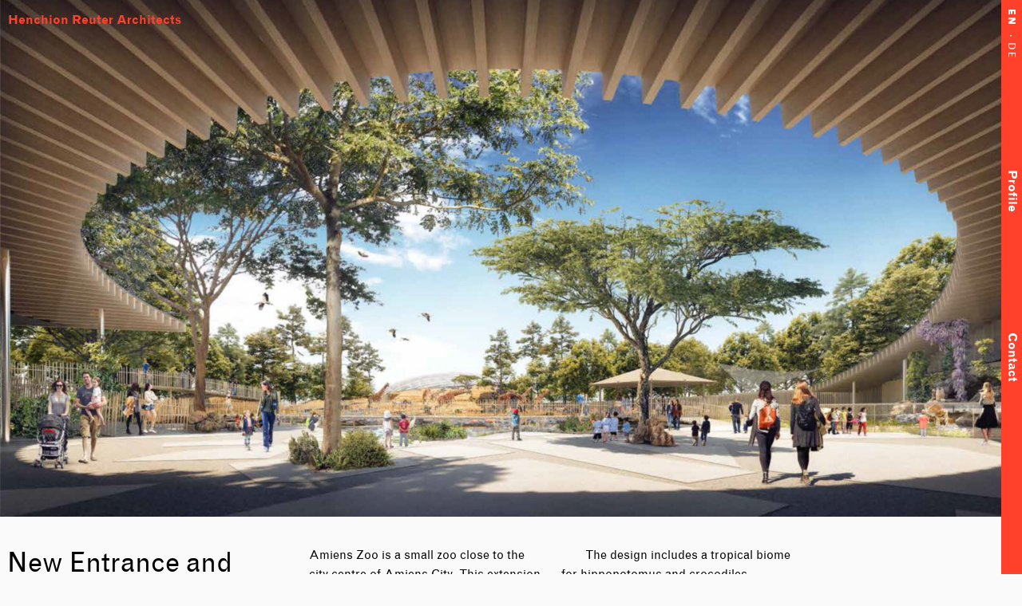

--- FILE ---
content_type: text/html; charset=utf-8
request_url: https://www.henchion-reuter.com/projects/new-entrance-and-biome-zoo-amiens
body_size: 22171
content:
	<!DOCTYPE html><!--[if lt IE 7]><html
class="no-js lt-ie9 lt-ie8 lt-ie7" lang="en"> <![endif]-->
<!--[if IE 7]><html
class="no-js lt-ie9 lt-ie8" lang="en"> <![endif]-->
<!--[if IE 8]><html
class="no-js lt-ie9" lang="en"> <![endif]-->
<!--[if gt IE 8]><!--><html
class="no-js" lang="en"> <!--<![endif]--><head><meta
charset="utf-8" /><meta
name="viewport" content="width=device-width, initial-scale=1, maximum-scale=1, user-scalable=0"/><title>New Entrance and Biome, Zoo Amiens - Henchion Reuter Architects</title><meta
name="twitter:card" content="summary_large_image"><meta
name="twitter:site" content="@HenchionReuter"><meta
name="twitter:creator" content="@HenchionReuter"><meta
name="twitter:title" content="New Entrance and Biome, Zoo Amiens - Henchion Reuter Architects"><meta
name="twitter:description" content="Henchion + Reuter is a contemporary architecture practice with offices in Dublin, Ireland and Berlin, Germany"><meta
name="twitter:image" content="https://s3-eu-west-1.amazonaws.com/hrarch-media-cdn.com/AMS_7-View-from-entrance-promenade.jpg?mtime=20180301110557"><link
rel="image_src" href="https://s3-eu-west-1.amazonaws.com/hrarch-media-cdn.com/AMS_7-View-from-entrance-promenade.jpg?mtime=20180301110557" /><meta
property="og:site_name" content="Henchion Reuter Architects"/><meta
property="og:title" content="New Entrance and Biome, Zoo Amiens - Henchion Reuter Architects" /><meta
property="og:description" content="Henchion + Reuter is a contemporary architecture practice with offices in Dublin, Ireland and Berlin, Germany" /><meta
property="og:type" content="article"><meta
property="og:url" content="https://www.henchion-reuter.com/projects/new-entrance-and-biome-zoo-amiens"/><meta
property="og:image" content="https://s3-eu-west-1.amazonaws.com/hrarch-media-cdn.com/AMS_7-View-from-entrance-promenade.jpg?mtime=20180301110557"/><meta
property="og:image:height" content="2614"/><meta
property="og:image:width" content="4821"/><meta
property="go:title" content="Henchion Reuter Architects" /><meta
property="go:image" content="https://s3-eu-west-1.amazonaws.com/hrarch-media-cdn.com/AMS_7-View-from-entrance-promenade.jpg?mtime=20180301110557" /><meta
property="go:description" content="Henchion + Reuter is a contemporary architecture practice with offices in Dublin, Ireland and Berlin, Germany" /><meta
property="go:url" content="https://www.henchion-reuter.com/projects/new-entrance-and-biome-zoo-amiens" /><meta
name="Description" content="New Entrance and Biome, Zoo Amiens - Henchion Reuter Architects"><link
rel="stylesheet" href="https://www.henchion-reuter.com/assets/css/reset.css"><link
rel="stylesheet" href="https://www.henchion-reuter.com/assets/css/animations.css"><link
rel="stylesheet" href="https://www.henchion-reuter.com/assets/css/vh.css"><link
rel="stylesheet" href="https://www.henchion-reuter.com/assets/css/mobile.css"><link
rel="stylesheet" href="https://www.henchion-reuter.com/assets/css/fonts.css"><link
rel="stylesheet" href="https://www.henchion-reuter.com/assets/css/grid-ten.css" /><link
rel="stylesheet" href="https://www.henchion-reuter.com/assets/css/flickity.css"><link
rel="stylesheet" href="https://www.henchion-reuter.com/assets/css/images.css" /><link
rel="stylesheet" href="https://www.henchion-reuter.com/assets/css/projects.css" /><link
rel="stylesheet" href="https://www.henchion-reuter.com/assets/css/PhotoSwipe/photoswipe.css"><link
rel="stylesheet" href="https://www.henchion-reuter.com/assets/css/PhotoSwipe/default-skin/default-skin.css"><link
rel="stylesheet" href="https://www.henchion-reuter.com/assets/css/shuffle.css" /><link
rel="stylesheet" href="https://www.henchion-reuter.com/assets/css/form.css" /><link
rel="stylesheet" href="https://www.henchion-reuter.com/assets/css/app.css" />
<!--[if lt IE 9]><link
rel="stylesheet" href="https://www.henchion-reuter.com/assets/css/ie.css">
<![endif]--> <script src="https://www.henchion-reuter.com/assets/js/modernizr.foundation.js"></script> 
<!--[if lt IE 9]> <script src="https://www.henchion-reuter.com/assets/js/html5shiv.min.js"></script> <![endif]--></head><body
class="bg-white"><div
id="top"></div>
<header><div
class="row"><div
class="ten columns"><a
href="https://www.henchion-reuter.com/" class="no_ul"><strong>Henchion Reuter Architects</strong></a></div></div></header><div
class="headerspacer"></div><div
class="menu"><div
class="menu-lang rotate"><a
href="https://www.henchion-reuter.com/projects/new-entrance-and-biome-zoo-amiens" class="no_ul active">EN&nbsp;&nbsp;</a>&middot;&nbsp;<a
href="https://www.henchion-reuter.com/de/projekte/new-entrance-and-biome-zoo-amiens" class="no_ul ">DE&nbsp;</a></div><div
class="menu-profile rotate menu-out"><a
href="https://www.henchion-reuter.com/profile" class="no_ul">Profile</a></div><div
class="menu-contact rotate menu-out"><a
href="https://www.henchion-reuter.com/contact" class="no_ul">Contact</a></div><div
class="menu-home rotate menu-out"><a
href="https://www.henchion-reuter.com/" class="no_ul">Home</a></div></div><div
class="menu-bg-m"></div><div
class="menu-bg"></div><div
class="wrapper"><div
class="intro-image" style="background-image: url('https://s3-eu-west-1.amazonaws.com/hrarch-media-cdn.com/_xlarge/AMS_7-View-from-entrance-promenade.jpg?mtime=20180301110557');"><a
href="https://s3-eu-west-1.amazonaws.com/hrarch-media-cdn.com/AMS_7-View-from-entrance-promenade.jpg?mtime=20180301110557" class="image-zoom"></a><a
href="https://s3-eu-west-1.amazonaws.com/hrarch-media-cdn.com/_medium/AMS_7-View-from-entrance-promenade.jpg?mtime=20180301110557" class="image-gallery"></a></div><div
class="row vh-65 m-vh-60"><div
class="three columns"><div
class="row vh-20 m-vh-10"><div
class="nine columns fade-in"><h2 class="text-large">New Entrance and Biome, Zoo Amiens</h2></div></div><div
class="row fade-in-slower m-vh-20"><div
class="tablet-two m-vh-10"></div><div
class="five columns end offset-by-four tablet-two"><ul><li>2017&mdash;2026</li></ul><ul><li>Amiens, France</li></ul><ul
class="ul-semicolon"><li><a
href="https://www.henchion-reuter.com/filter/animal-conservation-centre">Zoological/Botanical Garden Biomes</a></li><li><a
href="https://www.henchion-reuter.com/filter/civic-cultural-buildings">Civic / Cultural Buildings</a></li><li><a
href="https://www.henchion-reuter.com/filter/urban-planning">Urban Planning</a></li><li><a
href="https://www.henchion-reuter.com/filter/tourism-infrastsructure">Tourism Infrastructure</a></li><li><a
href="https://www.henchion-reuter.com/filter/masterplanning">Masterplanning</a></li></ul><ul><li>Client: Zoo Amiens</li></ul></div><div
class="m-vh-5"></div></div></div><div
class="five columns end fade-in-slow tablet-three"><div
class="css-two-columns"><p>Amiens Zoo is a small zoo close to the city centre of Amiens City. This extension will relocate the main zoo entrance and re-define the relationship of the zoological gardens with the city, as well as create a new African Plains experience with giraffes and other&nbsp;herbivores.</p><p>The design includes a tropical biome for hippopotomus and&nbsp;crocodiles.</p><p>All the front of house and back of house entrance functions are grouped under a single roof sculpted to make a series of external&nbsp;spaces.</p><p><br
/></p></div><div
class="vh-15 m-vh-15"></div></div></div><div
class="image"><div
class="row"><div
class="eight columns offset-by-one end"><div
class="img"><img
src="https://s3-eu-west-1.amazonaws.com/hrarch-media-cdn.com/_medium/AMS_1-Entrance-forecourt-view.jpg?mtime=20180301110443" alt="Perspective of New Entrance" /><a
href="https://s3-eu-west-1.amazonaws.com/hrarch-media-cdn.com/AMS_1-Entrance-forecourt-view.jpg?mtime=20180301110443" class="image-zoom"></a><a
href="https://s3-eu-west-1.amazonaws.com/hrarch-media-cdn.com/_medium/AMS_1-Entrance-forecourt-view.jpg?mtime=20180301110443" class="image-gallery"></a></div></div></div><div
class="row text-caption"><div
class="five columns offset-by-one end">Perspective of New Entrance</div></div></div><div
class="image"><div
class="row"><div
class="eight columns offset-by-one end"><div
class="img"><img
src="https://s3-eu-west-1.amazonaws.com/hrarch-media-cdn.com/_medium/AMS_2-Ground-floor-plan.jpg?mtime=20180301110457" alt="Ground Floor Plan of New Entrance" /><a
href="https://s3-eu-west-1.amazonaws.com/hrarch-media-cdn.com/AMS_2-Ground-floor-plan.jpg?mtime=20180301110457" class="image-zoom"></a><a
href="https://s3-eu-west-1.amazonaws.com/hrarch-media-cdn.com/_medium/AMS_2-Ground-floor-plan.jpg?mtime=20180301110457" class="image-gallery"></a></div></div></div><div
class="row text-caption"><div
class="five columns offset-by-one end">Ground Floor Plan of New Entrance</div></div></div><div
class="image"><div
class="row"><div
class="eight columns offset-by-one end"><div
class="img"><img
src="https://s3-eu-west-1.amazonaws.com/hrarch-media-cdn.com/_medium/AMS_3-Parvis-view.jpg?mtime=20180301110512" alt="Perspective of Approach to New Entrance" /><a
href="https://s3-eu-west-1.amazonaws.com/hrarch-media-cdn.com/AMS_3-Parvis-view.jpg?mtime=20180301110512" class="image-zoom"></a><a
href="https://s3-eu-west-1.amazonaws.com/hrarch-media-cdn.com/_medium/AMS_3-Parvis-view.jpg?mtime=20180301110512" class="image-gallery"></a></div></div></div><div
class="row text-caption"><div
class="five columns offset-by-one end">Perspective of Approach to New Entrance</div></div></div><div
class="image"><div
class="row"><div
class="eight columns offset-by-one end"><div
class="img"><img
src="https://s3-eu-west-1.amazonaws.com/hrarch-media-cdn.com/_medium/AMS_8-Elevations.jpg?mtime=20180301110608" alt="Elevations and Sections of of New Entrance Building" /><a
href="https://s3-eu-west-1.amazonaws.com/hrarch-media-cdn.com/AMS_8-Elevations.jpg?mtime=20180301110608" class="image-zoom"></a><a
href="https://s3-eu-west-1.amazonaws.com/hrarch-media-cdn.com/_medium/AMS_8-Elevations.jpg?mtime=20180301110608" class="image-gallery"></a></div></div></div><div
class="row text-caption"><div
class="five columns offset-by-one end">Elevations and Sections of of New Entrance Building</div></div></div><div
class="image"><div
class="row"><ul
class="image-group"><li><div
class="img"><img
src="https://s3-eu-west-1.amazonaws.com/hrarch-media-cdn.com/_medium/AMS_11-Low-level-plan.jpg?mtime=20180301111426" alt="Lower and Upper Level Plans of Biome" /><a
href="https://s3-eu-west-1.amazonaws.com/hrarch-media-cdn.com/AMS_11-Low-level-plan.jpg?mtime=20180301111426" class="image-zoom"></a><a
href="https://s3-eu-west-1.amazonaws.com/hrarch-media-cdn.com/_medium/AMS_11-Low-level-plan.jpg?mtime=20180301111426" class="image-gallery"></a></div></li><li><div
class="img"><img
src="https://s3-eu-west-1.amazonaws.com/hrarch-media-cdn.com/_medium/AMS_12-High-level-plan.jpg?mtime=20180301111445" alt="Lower and Upper Level Plans of Biome" /><a
href="https://s3-eu-west-1.amazonaws.com/hrarch-media-cdn.com/AMS_12-High-level-plan.jpg?mtime=20180301111445" class="image-zoom"></a><a
href="https://s3-eu-west-1.amazonaws.com/hrarch-media-cdn.com/_medium/AMS_12-High-level-plan.jpg?mtime=20180301111445" class="image-gallery"></a></div></li></ul></div><div
class="row text-caption"><div
class="five columns offset-by-one end"><p>Lower and Upper Level Plans of Biome</p></div></div></div><div
class="image"><div
class="row"><div
class="eight columns offset-by-one end"><div
class="img"><img
src="https://s3-eu-west-1.amazonaws.com/hrarch-media-cdn.com/_medium/AMS_10-High-level-interior-view.jpg?mtime=20180301110638" alt="Internal Perspective of Biome" /><a
href="https://s3-eu-west-1.amazonaws.com/hrarch-media-cdn.com/AMS_10-High-level-interior-view.jpg?mtime=20180301110638" class="image-zoom"></a><a
href="https://s3-eu-west-1.amazonaws.com/hrarch-media-cdn.com/_medium/AMS_10-High-level-interior-view.jpg?mtime=20180301110638" class="image-gallery"></a></div></div></div><div
class="row text-caption"><div
class="five columns offset-by-one end">Internal Perspective of Biome</div></div></div><div
class="image"><div
class="row"><div
class="eight columns offset-by-one end"><div
class="img"><img
src="https://s3-eu-west-1.amazonaws.com/hrarch-media-cdn.com/_medium/AMS_9-Low-level-interior-view.jpg?mtime=20180301110624" alt="Internal Perspective of Biome" /><a
href="https://s3-eu-west-1.amazonaws.com/hrarch-media-cdn.com/AMS_9-Low-level-interior-view.jpg?mtime=20180301110624" class="image-zoom"></a><a
href="https://s3-eu-west-1.amazonaws.com/hrarch-media-cdn.com/_medium/AMS_9-Low-level-interior-view.jpg?mtime=20180301110624" class="image-gallery"></a></div></div></div><div
class="row text-caption"><div
class="five columns offset-by-one end">Internal Perspective of Biome</div></div></div><div
class="image"><div
class="row"><div
class="eight columns offset-by-one end"><div
class="img"><img
src="https://s3-eu-west-1.amazonaws.com/hrarch-media-cdn.com/_medium/AMS_13-Greenhouse-Elevation-Section.jpg?mtime=20180301110656" alt="Sections/Elevations of Biome" /><a
href="https://s3-eu-west-1.amazonaws.com/hrarch-media-cdn.com/AMS_13-Greenhouse-Elevation-Section.jpg?mtime=20180301110656" class="image-zoom"></a><a
href="https://s3-eu-west-1.amazonaws.com/hrarch-media-cdn.com/_medium/AMS_13-Greenhouse-Elevation-Section.jpg?mtime=20180301110656" class="image-gallery"></a></div></div></div><div
class="row text-caption"><div
class="five columns offset-by-one end">Sections/Elevations of Biome</div></div></div><div
class="image"><div
class="row"><div
class="eight columns offset-by-one end"><div
class="img"><img
src="https://s3-eu-west-1.amazonaws.com/hrarch-media-cdn.com/_medium/AMS_6-Staff-service-area-view.jpg?mtime=20180301110545" alt="Perspective of Working Courtyard" /><a
href="https://s3-eu-west-1.amazonaws.com/hrarch-media-cdn.com/AMS_6-Staff-service-area-view.jpg?mtime=20180301110545" class="image-zoom"></a><a
href="https://s3-eu-west-1.amazonaws.com/hrarch-media-cdn.com/_medium/AMS_6-Staff-service-area-view.jpg?mtime=20180301110545" class="image-gallery"></a></div></div></div><div
class="row text-caption"><div
class="five columns offset-by-one end">Perspective of Working Courtyard</div></div></div><div
class="image"><div
class="images-flickity"><div
class="drag">Drag</div><div
class="carousel-cell"><div
class="img"><img
src="https://s3-eu-west-1.amazonaws.com/hrarch-media-cdn.com/_medium/AMS-1716_Zoo-Amiens-France_17.09.21_layout-A3-Page-1.jpg?mtime=20180301131216" alt="" /><a
href="https://s3-eu-west-1.amazonaws.com/hrarch-media-cdn.com/AMS-1716_Zoo-Amiens-France_17.09.21_layout-A3-Page-1.jpg?mtime=20180301131216" class="image-zoom"></a><a
href="https://s3-eu-west-1.amazonaws.com/hrarch-media-cdn.com/_medium/AMS-1716_Zoo-Amiens-France_17.09.21_layout-A3-Page-1.jpg?mtime=20180301131216" class="image-gallery"></a></div></div><div
class="carousel-cell"><div
class="img"><img
src="https://s3-eu-west-1.amazonaws.com/hrarch-media-cdn.com/_medium/AMS-1716_Zoo-Amiens-France_17.09.21_layout-A3-boards-page-2.jpg?mtime=20180301131200" alt="" /><a
href="https://s3-eu-west-1.amazonaws.com/hrarch-media-cdn.com/AMS-1716_Zoo-Amiens-France_17.09.21_layout-A3-boards-page-2.jpg?mtime=20180301131200" class="image-zoom"></a><a
href="https://s3-eu-west-1.amazonaws.com/hrarch-media-cdn.com/_medium/AMS-1716_Zoo-Amiens-France_17.09.21_layout-A3-boards-page-2.jpg?mtime=20180301131200" class="image-gallery"></a></div></div><div
class="carousel-cell"><div
class="img"><img
src="https://s3-eu-west-1.amazonaws.com/hrarch-media-cdn.com/_medium/AMS-1716_Zoo-Amiens-France_17.09.21_layout-A3-boards-page-3.jpg?mtime=20180301131209" alt="" /><a
href="https://s3-eu-west-1.amazonaws.com/hrarch-media-cdn.com/AMS-1716_Zoo-Amiens-France_17.09.21_layout-A3-boards-page-3.jpg?mtime=20180301131209" class="image-zoom"></a><a
href="https://s3-eu-west-1.amazonaws.com/hrarch-media-cdn.com/_medium/AMS-1716_Zoo-Amiens-France_17.09.21_layout-A3-boards-page-3.jpg?mtime=20180301131209" class="image-gallery"></a></div></div></div></div><div
class="vh-10"></div><div
class="row"><div
class="ten columns"><h2>Related Projects</h2></div></div><div
class="vh-5"></div><div
class="row vh-30"><div
class="ten columns"><ul
class="block-grid four-up mobile-two-up project-ul fade-in-slowest"><li
class="filter-item grid-item">
<a
href="https://www.henchion-reuter.com/projects/gondwanaland-zoo-leipzig">
<span
class="project-image" style="background-image: url('/imager/s3-eu-west-1_amazonaws_com/hrarch-media-cdn.com/luftbild-pfeifer-2010060068-crop2_67aa5c15f8d5e6fb7ef029a3ecff4ec9.jpg');"></span><h3 class="picture-item__title">Tropical Biome, Zoo Leipzig</h3><h4 class="picture-item__title">Leipzig, Germany</h4>
</a></li><li
class="filter-item grid-item">
<a
href="https://www.henchion-reuter.com/projects/danakil-egapark-erfurt">
<span
class="project-image" style="background-image: url('/imager/s3-eu-west-1_amazonaws_com/hrarch-media-cdn.com/Danakil-036x_67aa5c15f8d5e6fb7ef029a3ecff4ec9.jpg');"></span><h3 class="picture-item__title">Danakil Botanical Gardens, Egapark, Erfurt</h3><h4 class="picture-item__title">Erfurt, Germany</h4>
</a></li><li
class="filter-item grid-item">
<a
href="https://www.henchion-reuter.com/projects/new-entrance-zoo-frankfurt">
<span
class="project-image" style="background-image: url('/imager/s3-eu-west-1_amazonaws_com/hrarch-media-cdn.com/WH1466-1909-17_67aa5c15f8d5e6fb7ef029a3ecff4ec9.jpg');"></span><h3 class="picture-item__title">New Entrance Zoo Frankfurt</h3><h4 class="picture-item__title">Frankfurt am Main, Germany</h4>
</a></li><li
class="filter-item grid-item">
<a
href="https://www.henchion-reuter.com/projects/neubau-elefantenwelt-wilhelma">
<span
class="project-image" style="background-image: url('/imager/s3-eu-west-1_amazonaws_com/hrarch-media-cdn.com/WIL_Innen_FINAL-3_67aa5c15f8d5e6fb7ef029a3ecff4ec9.jpg');"></span><h3 class="picture-item__title">Elephant House at Wilhelma Zoo, Stuttgart</h3><h4 class="picture-item__title">Stuttgart, Germany</h4>
</a></li></ul></div></div><footer><div
class="vh-15"></div><div
class="row"><div
class="one column offset-by-one"><a
href="#top" class="no_ul red">&#9650;</a></div><div
class="eight columns end"><p>
The Barracks, 76 Irishtown Road Dublin 4 · <a
href="mailto:info@henchion-reuter.com">info@henchion-reuter.com</a> · <a
href="tel:+353 1 6674740">+353 1 6674740</a><br
/>
Kaiserdamm 12  14057 Berlin · <a
href="mailto:info@henchion-reuter.de">info@henchion-reuter.de</a> · <a
href="tel:+49 30 2000608-80">+49 30 2000608-80</a><br/><br/></p></div></div><div
class="vh-5"></div>
</footer></div> <script src="https://www.henchion-reuter.com/assets/js/jquery.js"></script>  <script src="https://www.henchion-reuter.com/assets/js/jquery.ajaxchimp.js"></script> <script src="https://www.henchion-reuter.com/assets/js/velocity.min.js"></script> <script src="https://www.henchion-reuter.com/assets/js/velocity.ui.min.js"></script> <script>$('#mc-form').ajaxChimp({
	    url: 'https://henchion-reuter.us15.list-manage.com/subscribe/post?u=f49b8b489b35d9f88308c085c&amp;id=7cf7efb41b',
	    callback: callbackFunction
	});
	
	function callbackFunction (resp) {
	  var form = $("#mc-form");
	    if (resp.result === 'success') {
	        console.log("success");
	        var message = "<p>Thank You &ndash; <br />check your inbox for a confirmation email.</p><br /><p class='profile-show'><strong><a href='' target='_blank'>Click here</a> to download a PDF of the Henchion + Reuter monograph.</strong></p>";
	        form.html(message);
	        form.velocity("transition.slideUpIn");
	    } else {
	        console.log("failed");
	        form.velocity("callout.shake");
	    }
	}</script>  <script>$(function() {
  $('a[href*=#]:not([href=#])').click(function() {
    if (location.pathname.replace(/^\//,'') == this.pathname.replace(/^\//,'') && location.hostname == this.hostname) {
      var target = $(this.hash);
      target = target.length ? target : $('[name=' + this.hash.slice(1) +']');
      if (target.length) {
        $('html,body').animate({
          scrollTop: target.offset().top - 50
        }, 650);
        return false;
      }
    }
  });
});</script>  <script>$(".focusscroll").click(function() {
    $('html, body').animate({
        scrollTop: $(this).offset().top - 250
    }, 800);
});</script>  <script>$("").click(function(){
              $("body").toggleClass("mopen");
     });</script> <script>$('.menu-out a').click(function (e) {
     e.preventDefault();                   // prevent default anchor behavior
     var goTo = this.getAttribute("href"); // store anchor href
 
         $("body").toggleClass("mopen");
 
     setTimeout(function(){
          window.location = goTo;
     },600);       
 });</script>  <script src="https://www.henchion-reuter.com/assets/js/PhotoSwipe/photoswipe.min.js"></script> <script src="https://www.henchion-reuter.com/assets/js/PhotoSwipe/photoswipe-ui-default.js"></script> <script src="https://www.henchion-reuter.com/assets/js/jqPhotoSwipe.min.js"></script> <script type="text/javascript">$(document).ready(function() {
			$("a.image-zoom").jqPhotoSwipe({
			galleryOpen: function (gallery) {
			    gallery.zoomTo(1.0, {x:gallery.viewportSize.x/2,y:gallery.viewportSize.y/2}, 700);
			}
					//with `gallery` object you can access all methods and properties described here http://photoswipe.com/documentation/api.html
			});
			$("a.image-gallery").jqPhotoSwipe({
				forceSingleGallery: true
			});
		});</script>  <script src="https://www.henchion-reuter.com/assets/js/jquery.cycle2.min.js"></script> <script src="https://www.henchion-reuter.com/assets/js/jquery.cycle2.swipe.min.js"></script>  <script src="https://www.henchion-reuter.com/assets/js/flickity.pkgd.js"></script> <script type="text/javascript">$('.images-flickity').flickity({
  // options
  cellAlign: 'left',
prevNextButtons: false,
pageDots: false,
contain: true,
cellSelector: '.carousel-cell'

});</script> <script>(function(i,s,o,g,r,a,m){i['GoogleAnalyticsObject']=r;i[r]=i[r]||function(){
  (i[r].q=i[r].q||[]).push(arguments)},i[r].l=1*new Date();a=s.createElement(o),
  m=s.getElementsByTagName(o)[0];a.async=1;a.src=g;m.parentNode.insertBefore(a,m)
  })(window,document,'script','https://www.google-analytics.com/analytics.js','ga');

  ga('create', 'UA-54622363-25', 'auto');
  ga('send', 'pageview');</script> </body></html>


--- FILE ---
content_type: text/css
request_url: https://www.henchion-reuter.com/assets/css/animations.css
body_size: 9823
content:


   /* -------------------------------------------------- 
      :: Animations
      ----------------------------------------------- */
.fade-in-up {
     -webkit-animation-delay: 0;
    -webkit-animation-duration: 0.5s;
    -webkit-animation-name: fade-in-up;
    animation-delay: 0;
    animation-duration: 0.5s;
    animation-name: fade-in-up; 
}
.fade-in-up-slow {
     -webkit-animation-delay: 0;
    -webkit-animation-duration: 1s;
    -webkit-animation-name: fade-in-up-slow;
    animation-delay: 0;
    animation-duration: 1s;
    animation-name: fade-in-up-slow; 
}
@-webkit-keyframes fade-in-up-slow {
    0% {
        -ms-transform: translateY(140px);
        -webkit-transform: translateY(140px);
        opacity: 0;
        transform: translateY(140px)
    }
    50% {
        -ms-transform: translateY(140px);
        -webkit-transform: translateY(140px);
        opacity: 0;
        transform: translateY(140px)
    }
    100% {
        -ms-transform: translateY(0);
        -webkit-transform: translateY(0);
        opacity: 1;
        transform: translateY(0)
    }
}
@keyframes fade-in-up {
    0% {
        -ms-transform: translateY(140px);
        -webkit-transform: translateY(140px);
        opacity: 0;
        transform: translateY(140px)
    }
    50% {
        -ms-transform: translateY(140px);
        -webkit-transform: translateY(140px);
        opacity: 0;
        transform: translateY(140px)
    }
    100% {
        -ms-transform: translateY(0);
        -webkit-transform: translateY(0);
        opacity: 1;
        transform: translateY(0)
    }
}


.delayed-fade-in {
     -webkit-animation-delay: 0;
    -webkit-animation-duration: 0.5s;
    -webkit-animation-name: delayed-fade-in;
    animation-delay: 0;
    animation-duration: 0.5s;
    animation-name: delayed-fade-in; 
}
.fade-out {
     -webkit-animation-delay: 0;
    -webkit-animation-duration: 0.5s;
    -webkit-animation-name: fade-out;
    animation-delay: 0;
    animation-duration: 0.5s;
    animation-name: fade-out; 
}
.fade-in {
     -webkit-animation-delay: 0;
    -webkit-animation-duration: 1s;
    -webkit-animation-name: fade-in;
    animation-delay: 0;
    animation-duration: 1s;
    animation-name: fade-in; 
}
.fade-in-slow {
     -webkit-animation-delay: 0;
    -webkit-animation-duration: 2s;
    -webkit-animation-name: fade-in;
    animation-delay: 0;
    animation-duration: 2s;
    animation-name: fade-in; 
}
.fade-in-slower {
     -webkit-animation-delay: 0;
    -webkit-animation-duration: 2.5s;
    -webkit-animation-name: fade-in;
    animation-delay: 0;
    animation-duration: 2.5s;
    animation-name: fade-in; 
}
.fade-in-slowest {
     -webkit-animation-delay: 0;
    -webkit-animation-duration: 3.5s;
    -webkit-animation-name: fade-in;
    animation-delay: 0;
    animation-duration: 3.5s;
    animation-name: fade-in; 
}
.fade-out-down {
     -webkit-animation-delay: 0;
    -webkit-animation-duration: 0.5s;
    -webkit-animation-name: fade-out-down;
    animation-delay: 0;
    animation-duration: 1s;
    animation-name: fade-out-down; 
}
.fade-out-down-hide {

display: none!important;
}


.fade-out-down-full {
     -webkit-animation-delay: 0;
    -webkit-animation-duration: 1s;
    -webkit-animation-name: fade-out-down-full;
    animation-delay: 0;
    animation-duration: 1s;
    animation-name: fade-out-down-full; 
}
.fade-in-down-full {
     -webkit-animation-delay: 0;
    -webkit-animation-duration: 1s;
    -webkit-animation-name: fade-in-down-full;
    animation-delay: 0;
    animation-duration: 1s;
    animation-name: fade-in-down-full; 
}

@media (max-width: 768px) {
.fade-in-down-full {
    -webkit-animation-delay: 0;
    -webkit-animation-duration: 0.6s;
    -webkit-animation-name: fade-in-up;
    animation-delay: 0;
    animation-duration: 0.6s;
    animation-name: fade-in-up; 
	}
}
.fade-out-down-full-slow {
     -webkit-animation-delay: 0;
    -webkit-animation-duration: 4s;
    -webkit-animation-name: fade-out-down-full;
    animation-delay: 0;
    animation-duration: 4s;
    animation-name: fade-out-down-full; 
}
.fade-in-up {
     -webkit-animation-delay: 0;
    -webkit-animation-duration: 0.5s;
    -webkit-animation-name: fade-in-up;
    animation-delay: 0;
    animation-duration: 0.5s;
    animation-name: fade-in-up; 
}
.fade-out-up {
     -webkit-animation-delay: 0;
    -webkit-animation-duration: 0.5s;
    -webkit-animation-name: fade-out-up;
    animation-delay: 0;
    opacity: 0;
    animation-duration: 0.5s;
    animation-name: fade-out-up; 
}

@-webkit-keyframes fade-out-down-hide {
     0% {
        -ms-transform: translateY(0);
        -webkit-transform: translateY(0);
        opacity: 1;
        transform: translateY(0)
    }
    95% {
    -ms-transform: translateY(48px);
    -webkit-transform: translateY(48px);
    opacity: 0;
    transform: translateY(50px);
	}

    100% {
        -ms-transform: translateY(50px);
        -webkit-transform: translateY(50px);
        opacity: 0;
        transform: translateY(50px);
        display: none
        
    }
}
@keyframes fade-out-down-hide {
     0% {
        -ms-transform: translateY(0);
        -webkit-transform: translateY(0);
        opacity: 1;
        transform: translateY(0)
    }
    95% {
    -ms-transform: translateY(48px);
    -webkit-transform: translateY(48px);
    opacity: 0;
    transform: translateY(50px);
	}

    100% {
        -ms-transform: translateY(50px);
        -webkit-transform: translateY(50px);
        opacity: 0;
        transform: translateY(50px);
        display: none
        
    }
}


@-webkit-keyframes fade-in {
    0% {
        opacity: 0
    }
    100% {
        opacity: 1
    }
}
@keyframes fade-in {
    0% {
        opacity: 0
    }
    100% {
        opacity: 1
    }
}
@-webkit-keyframes faded {
    0% {
        opacity: 1
    }
    100% {
        opacity: 0.6
    }
}
@keyframes faded {
    0% {
        opacity: 1
    }
    100% {
        opacity: 0.6
    }
}
@-webkit-keyframes notfaded {
    0% {
        opacity: 0.6
    }
    100% {
        opacity: 1
    }
}
@keyframes notfaded {
    0% {
        opacity: 0.6
    }
    100% {
        opacity: 1
    }
}
@-webkit-keyframes delayed-fade-in {
    0% {
        opacity: 0
    }
    50% {
        opacity: 0
    }
    100% {
        opacity: 1
    }
}
@keyframes delayed-fade-in {
    0% {
        opacity: 0
    }
    50% {
        opacity: 0
    }
    100% {
        opacity: 1
    }
}
@-webkit-keyframes fade-out {
    0% {
        opacity: 1
    }
    100% {
        opacity: 0
    }
}
@keyframes fade-out {
    0% {
        opacity: 1
    }
    100% {
        opacity: 0
    }
}
@-webkit-keyframes fade-out-down {
    0% {
        -webkit-transform: translateY(0);
        opacity: 1;
        transform: translateY(0)
    }
    100% {
        -webkit-transform: translateY(50px);
        opacity: 0;
        transform: translateY(50px)
    }
}
@keyframes fade-out-down {
    0% {
        -ms-transform: translateY(0);
        -webkit-transform: translateY(0);
        opacity: 1;
        transform: translateY(0)
    }
    100% {
        -ms-transform: translateY(50px);
        -webkit-transform: translateY(50px);
        opacity: 0;
        transform: translateY(50px)
    }
}
@-webkit-keyframes fade-out-down-full {
    0% {
        -webkit-transform: translateY(0);
        opacity: 1;
        transform: translateY(0)
    }
    100% {
        -ms-transform: translateY(100%);
        -webkit-transform: translateY(100%);
        opacity: 0;
        transform: translateY(100%);    
    }
}
@keyframes fade-out-down-full {
    0% {
        -ms-transform: translateY(0);
        -webkit-transform: translateY(0);
        opacity: 1;
        transform: translateY(0)
    }
    100% {
        -ms-transform: translateY(100%);
        -webkit-transform: translateY(100%);
        opacity: 0;
        transform: translateY(100%);
    }
}

@-webkit-keyframes fade-in-down-full {
    0% {
        -ms-transform: translateY(-100%);
        -webkit-transform: translateY(-100%);
        opacity: 0;
        transform: translateY(-100%); 
    }
    100% {
        -webkit-transform: translateY(0);
        opacity: 1;
        transform: translateY(0)   
    }
}
@keyframes fade-in-down-full {
    0% {
        -ms-transform: translateY(-100%);
        -webkit-transform: translateY(-100%);
        opacity: 0;
        transform: translateY(-100%); 
    }
    100% {
        -webkit-transform: translateY(0);
        opacity: 1;
        transform: translateY(0)   
    }
}
@-webkit-keyframes fade-in-up {
    0% {
        -ms-transform: translateY(20px);
        -webkit-transform: translateY(20px);
        opacity: 0;
        transform: translateY(20px)
    }
    100% {
        -ms-transform: translateY(0);
        -webkit-transform: translateY(0);
        opacity: 1;
        transform: translateY(0)
    }
}
@keyframes fade-in-up {
    0% {
        -ms-transform: translateY(20px);
        -webkit-transform: translateY(20px);
        opacity: 0;
        transform: translateY(20px)
    }
    100% {
        -ms-transform: translateY(0);
        -webkit-transform: translateY(0);
        opacity: 1;
        transform: translateY(0)
    }
}

@-webkit-keyframes fade-out-up {
    0% {
        -ms-transform: translateY(0px);
        -webkit-transform: translateY(0px);
        opacity: 1;
        transform: translateY(0px)
    }
    100% {
        -ms-transform: translateY(-20px);
        -webkit-transform: translateY(-20px);
        opacity: 0;
        transform: translateY(-20px);
    }
}
@keyframes fade-out-up {
    0% {
        -ms-transform: translateY(0px);
        -webkit-transform: translateY(0px);
        opacity: 1;
        transform: translateY(0px)
    }
    100% {
        -ms-transform: translateY(-20px);
        -webkit-transform: translateY(-20px);
        opacity: 0;
        transform: translateY(-20px);
    }
}


--- FILE ---
content_type: text/css
request_url: https://www.henchion-reuter.com/assets/css/vh.css
body_size: 4656
content:
/*W*/

.width-33{
	width: 33.333%;
	float: left;
	-webkit-box-sizing: border-box; /* Safari/Chrome, other WebKit */
	-moz-box-sizing: border-box;    /* Firefox, other Gecko */
	box-sizing: border-box;         /* Opera/IE 8+ */
}
.width-66{
	width: 66.666%;
	float: left;
	-webkit-box-sizing: border-box; /* Safari/Chrome, other WebKit */
	-moz-box-sizing: border-box;    /* Firefox, other Gecko */
	box-sizing: border-box;         /* Opera/IE 8+ */
}
.width-50{
	width: 50%;
	float: left;
	-webkit-box-sizing: border-box; /* Safari/Chrome, other WebKit */
	-moz-box-sizing: border-box;    /* Firefox, other Gecko */
	box-sizing: border-box;         /* Opera/IE 8+ */
	
}
.width-25{
	width: 25%;
	float: left;
	-webkit-box-sizing: border-box; /* Safari/Chrome, other WebKit */
	-moz-box-sizing: border-box;    /* Firefox, other Gecko */
	box-sizing: border-box;         /* Opera/IE 8+ */
	
}

.width-20{
	width: 20%;
	float: left;
	-webkit-box-sizing: border-box; /* Safari/Chrome, other WebKit */
	-moz-box-sizing: border-box;    /* Firefox, other Gecko */
	box-sizing: border-box;         /* Opera/IE 8+ */
	
}


/*VH*/
.vh-5{
	min-height: 100px;
	min-height: 5vh;
}
.vh-10{
	min-height: 100px;
	min-height: 10vh;
}
.vh-15{
	min-height: 100px;
	min-height: 15vh;
}
.vh-20{
	min-height: 200px;
	min-height: 20vh;
}

.vh-25{
	min-height: 200px;
	min-height: 25vh;
}
.vh-30{
	min-height: 200px;
	min-height: 30vh;
}

.vh-35{
	min-height: 200px;
	min-height: 35vh;
}
.vh-40{
	min-height: 200px;
	min-height: 40vh;
}

.vh-45{
	min-height: 300px;
	min-height: 45vh;
}
.vh-50{
	min-height: 400px;
	min-height: 50vh;
}
.vh-55{
	min-height: 420px;
	min-height: 55vh;
}
.vh-60{
	min-height: 480px;
	min-height: 60vh;
}
.vh-65{
	min-height: 480px;
	min-height: 65vh;
}
.vh-70{
	min-height: 560px;
	min-height: 70vh;
}
.vh-75{
	min-height: 560px;
	min-height: 75vh;
}
.vh-80{
	min-height: 640px;
	min-height: 80vh;
}
.vh-85{
	min-height: 640px;
	min-height: 80vh;
}
.vh-90{
	min-height: 720px;
	min-height: 90vh;
}
.vh-95{
	min-height: 720px;
	min-height: 95vh;
}
.vh-100{
	min-height: 800px;
	min-height: 100vh;
}
/**/



.vh-110{
	min-height: 800px;
	min-height: 110vh;
}

.vh-120{
	min-height: 800px;
	min-height: 120vh;
}
.vh-130{
	min-height: 800px;
	min-height: 130vh;
}
.vh-140{
	min-height: 800px;
	min-height: 140vh;
}
.vh-150{
	min-height: 800px;
	min-height: 150vh;
}
.vh-160{
	min-height: 800px;
	min-height: 160vh;
}
.vh-170{
	min-height: 800px;
	min-height: 170vh;
}
.vh-180{
	min-height: 800px;
	min-height: 180vh;
}
.vh-190{
	min-height: 800px;
	min-height: 190vh;
}
.vh-200{
	min-height: 800px;
	min-height: 200vh;
}





.bg-overflow {
  background-size: 100% auto!important;
  background-position: top center!important;
  background-attachment: inherit!important;
  background-repeat: no-repeat;
}




@media all and (max-width: 1025px) {

/**/
.width-33,.width-66,.width-50{
	width: 100%;
	float: left;
	-webkit-box-sizing: border-box; /* Safari/Chrome, other WebKit */
	-moz-box-sizing: border-box;    /* Firefox, other Gecko */
	box-sizing: border-box;         /* Opera/IE 8+ */
	
}



/*VH*/
.vh-15,.vh-25,.vh-30,.vh-35,.vh-40,.vh-45,.vh-50,.vh-55,.vh-60,.vh-70,.vh-80,.vh-90,.vh-65,.vh-75,.vh-85,.vh-95,.vh-100,
.container.vh-45,
.container.vh-45,
.container.vh-90,
.container.vh-100
{
	min-height: 80px;
	background-position: top center;
	background-repeat: no-repeat;
	background-size: cover;
	
}
.m-vh-5{
	min-height: 100px;
	min-height: 5vh;
}
.m-vh-10{
	min-height: 100px;
	min-height: 10vh;
}
.m-vh-15{
	min-height: 100px;
	min-height: 15vh;
}
.m-vh-20{
	min-height: 200px;
	min-height: 20vh;
}

.m-vh-25{
	min-height: 200px;
	min-height: 25vh;
}
.m-vh-30{
	min-height: 200px;
	min-height: 30vh;
}

.m-vh-35{
	min-height: 200px;
	min-height: 35vh;
}
.m-vh-40{
	min-height: 200px;
	min-height: 40vh;
}

.m-vh-45{
	min-height: 300px;
	min-height: 45vh;
}
.m-vh-50{
	min-height: 400px;
	min-height: 50vh;
}
.m-vh-55{
	min-height: 420px;
	min-height: 55vh;
}
.m-vh-60{
	min-height: 480px;
	min-height: 60vh;
}
.m-vh-65{
	min-height: 480px;
	min-height: 65vh;
}
.m-vh-70{
	min-height: 560px;
	min-height: 70vh;
}
.m-vh-75{
	min-height: 560px;
	min-height: 75vh;
}
.m-vh-80{
	min-height: 640px;
	min-height: 80vh;
}
.m-vh-85{
	min-height: 640px;
	min-height: 80vh;
}
.m-vh-90{
	min-height: 720px;
	min-height: 90vh;
}
.m-vh-95{
	min-height: 720px;
	min-height: 95vh;
}
.m-vh-100{
	min-height: 800px;
	min-height: 100vh;
}


}

--- FILE ---
content_type: text/css
request_url: https://www.henchion-reuter.com/assets/css/mobile.css
body_size: 1141
content:

	.show-on-phones { display: none !important; }	
	.show-on-desktops { display: block !important; }
	
	.hide-on-phones { display: block !important; }	
	.hide-on-desktops { display: none !important; }
	
	
	@media only screen and (max-width: 1280px) and (min-width: 768px) {
		.touch .hide-on-phones { display: block !important; }
		.touch .hide-on-desktops { display: block !important; }
		
		.touch .show-on-phones { display: none !important; }
		.touch .show-on-desktops { display: none !important; }
	}
	
		
	@media only screen and (max-width: 768px) {
		.hide-on-phones { display: none !important; }
		.hide-on-desktops { display: block !important; }
		
		.show-on-phones { display: block !important; }
		.show-on-desktops { display: none !important; }
	}
	
	
	
	table.show-on-desktops { display: table !important; }
	table.hide-on-phones { display: table !important; }	
	
	@media only screen and (max-width: 1280px) and (min-width: 768px) {
		.touch table.hide-on-phones { display: table !important; }
		.touch table.hide-on-desktops { display: table !important; }
	}
	
	@media only screen and (max-width: 768px) {
		table.hide-on-desktops { display: table !important; }
		table.show-on-phones { display: table !important; }
}


--- FILE ---
content_type: text/css
request_url: https://www.henchion-reuter.com/assets/css/fonts.css
body_size: 3616
content:
body{
font-family: 'hr-grot', 'Helvetica Neue', Arial, sans-serif;
-webkit-text-size-adjust: 100%;
-ms-text-size-adjust: 100%;
-moz-osx-font-smoothing: grayscale;
/*text-rendering: optimizeLegibility;*/
-webkit-font-smoothing: antialiased;
line-height: 1.6;
font-size: 15px;
}

p {width: 95%
}
p+p {
    text-indent: 2em;
    }
    
   h4{
   	font-weight: 200;
   }

i, em{font-style: italic}
b, strong{	font-weight: 600;}


  
@font-face {font-family: 'hr-grot';
  src: url('../fonts/336578_2_0.eot');
  src: url('../fonts/336578_2_0.eot?#iefix') format('embedded-opentype'),url('../fonts/336578_2_0.woff2') format('woff2'),url('../fonts/336578_2_0.woff') format('woff'),url('../fonts/336578_2_0.ttf') format('truetype');
font-weight: 200;
font-style: normal;

  }

@font-face {font-family: 'hr-grot';
  src: url('../fonts/336578_3_0.eot');
  src: url('../fonts/336578_3_0.eot?#iefix') format('embedded-opentype'),url('../fonts/336578_3_0.woff2') format('woff2'),url('../fonts/336578_3_0.woff') format('woff'),url('../fonts/336578_3_0.ttf') format('truetype');
font-weight: 400;
font-style: normal;

  }
 
@font-face {font-family: 'hr-grot';
  src: url('../fonts/336578_1_0.eot');
  src: url('../fonts/336578_1_0.eot?#iefix') format('embedded-opentype'),url('../fonts/336578_1_0.woff2') format('woff2'),url('../fonts/336578_1_0.woff') format('woff'),url('../fonts/336578_1_0.ttf') format('truetype');
font-weight: 400;
font-style: italic;
  }
  
@font-face {font-family: 'hr-grot';
  src: url('../fonts/336578_0_0.eot');
  src: url('../fonts/336578_0_0.eot?#iefix') format('embedded-opentype'),url('../fonts/336578_0_0.woff2') format('woff2'),url('../fonts/336578_0_0.woff') format('woff'),url('../fonts/336578_0_0.ttf') format('truetype');
font-weight: 600;
font-style: normal;

  }

/* ----------- Retina Screens ----------- */
@media	only screen and (-webkit-min-device-pixel-ratio: 1.3),
	only screen and (-o-min-device-pixel-ratio: 13/10),
	only screen and (min-resolution: 120dpi)
	{

}

.text-caption{
	padding-top: 1em;
}
.text-caption,
.text-caption p{
	font-weight: 200;
}  

form input[type="text"], form input[type="email"], form textarea,
.text-reg, .text-reg ul, ul.text-reg li, .text-reg a, .text-reg p, .text-reg span, .text-reg button {
line-height: 1.6;
font-size: 15px;
font-family: 'hr-grot', 'Helvetica Neue', Arial, sans-serif;
}

.text-large, .text-large ul, ul.text-large li, .text-large a, .text-large p, .text-large span {
    font-size: 34px !important;
            line-height: 42px;
    display: block;
    margin-left: -.5%;
    
    
}
.text-xlarge, .text-xlarge ul, ul.text-xlarge li, .text-xlarge a, .text-xlarge p, .text-xlarge span {
    font-size: 134px !important;
    font-weight: 200;
        line-height: 1;
        display: block;
	    margin-left: -.8%;
}


/*
@media (max-width: 1024px) {
.text-large, .text-large ul, ul.text-large li, .text-large a, .text-large p, .text-large span {
    font-size:18px!important;
    line-height: 1.6;
    
  } 
p{
	width: 90%;
}
}
*/
@media (max-width: 1025px) {

body{
font-size: 12.5px;
line-height: 1.6;
}
form input[type="text"], form input[type="email"], form textarea,
.text-reg, .text-reg ul, ul.text-reg li, .text-reg a, .text-reg p, .text-reg span, .text-reg button {
font-size: 12.5px;
line-height: 1.6;

}
.text-large, .text-large ul, ul.text-large li, .text-large a, .text-large p, .text-large span {
    font-size:28px!important;
    line-height: 34px;
    
  } 
.text-xlarge, .text-xlarge ul, ul.text-xlarge li, .text-xlarge a, .text-xlarge p, .text-xlarge span {
    font-size: 55px !important;
    font-weight: 200;
        line-height: 1;
    
}

p, ul{
	width: 90%;
}
h1, h2{
	width: 70%;
}

}





--- FILE ---
content_type: text/css
request_url: https://www.henchion-reuter.com/assets/css/grid-ten.css
body_size: 14322
content:
html {
  -webkit-box-sizing: border-box;
  -moz-box-sizing: border-box;
  box-sizing: border-box;
}
*, *:before, *:after {
  -webkit-box-sizing: inherit;
  -moz-box-sizing: inherit;
  box-sizing: inherit;
  }
  
 body, html{
 	width: 100vw;
 	max-width: 100vw;
 	overflow-x: hidden;
 }
  
/* The Grid ---------------------- */
.row { width: 1400px; max-width: 98%; /*min-width: 768px;*/ margin: 0 0 0 .8vw;height: auto;}
.row .row { width: auto; max-width: none; min-width: 0; margin: 0 0%; }
.row.collapse .column, .row.collapse .columns { padding: 0; }
.row .row { width: auto; max-width: none; min-width: 0; margin: 0 0%; }
.row .row.collapse { margin: 0; }

.column, .columns { float: left; min-height: 1px;
	padding: 0 0 0 1%;
	padding: 0 .8vw 0 0;
	position: relative;
		
 }
.column.centered, .columns.centered { float: none; margin: 0 auto; }

[class*="column"] + [class*="column"]:last-child { float: right; }

[class*="column"] + [class*="column"].end { float: left; }



.eighth, .row .eighth { width: 12.5%; }

.quarter, .row .quarter { width: 25%; }

.half, .row .half { width: 50%; }



.one, .row .one { width: 10%; }

.two, .row .two { width: 20%; }

.three, .row .three { width: 30%; }

.four, .row .four { width: 40%; }

.five, .row .five { width: 50%; }

.six, .row .six { width: 60%; }

.seven, .row .seven { width: 70%; }

.eight, .row .eight { width: 80%; }

.nine, .row .nine { width: 90%; }

.ten, .row .ten { width: 100%; }


.row .offset-by-one { margin-left: 10%; }

.row .offset-by-two { margin-left: 20%; }

.row .offset-by-three { margin-left: 30%; }

.row .offset-by-four { margin-left: 40%; }

.row .offset-by-five { margin-left: 50%; }

.row .offset-by-six { margin-left: 60%; }

.row .offset-by-seven { margin-left: 70%; }

.row .offset-by-eight { margin-left: 80%; }

.row .offset-by-nine { margin-left: 90%; }

.row .offset-by-ten { margin-left: 100%; }


.push-two { left: 20%; }

.pull-two { right: 20%; }

.push-three { left: 30%; }

.pull-three { right: 30%; }

.push-four { left: 40%; }

.pull-four { right: 40%; }

.push-five { left: 50%; }

.pull-five { right: 50%; }

.push-six { left: 60%; }

.pull-six { right: 60%; }

.push-seven { left: 70%; }

.pull-seven { right: 70%; }

.push-eight { left: 80%; }

.pull-eight { right: 80%; }

.push-nine { left: 90%; }

.pull-nine { right: 90%; }

.push-ten { left: 100%; }

.pull-ten { right: 100%; }

img { height: auto; }

img, object, embed { max-width: 100%; }

img { -ms-interpolation-mode: bicubic; }

#map_canvas img, .map_canvas img { max-width: none!important; }

/* Nicolas Gallagher's micro clearfix */
.row { *zoom: 1; }
.row:before, .row:after { content: " "; display: table; }
.row:after { clear: both; }


/*	--------------------------------------------------
CSS Columns
-----------------------------------------------*/
.css-two-columns{-moz-column-count:2; -webkit-column-count:2; column-count:2;}
.css-three-columns{-moz-column-count:3; -webkit-column-count:3; column-count:3;}
.css-four-columns{-moz-column-count:4; -webkit-column-count:4; column-count:4;}
.css-five-columns{-moz-column-count:5; -webkit-column-count:5; column-count:5;}
.css-six-columns{-moz-column-count:6; -webkit-column-count:6; column-count:6;}



.css-two-columns p,
.css-three-columns p,
.css-four-columns p,
.css-five-columns p{
	-webkit-column-break-inside:avoid;
	page-break-inside:avoid;
	break-inside:avoid;
	width: 97%;
}

@media only screen and (max-width: 1024px) {		
.css-two-columns,
.css-three-columns,
.css-four-columns,
.css-five-columns,
.css-six-columns{-moz-column-count:1; -webkit-column-count:1; column-count:1;}

.css-two-columns p,
.css-three-columns p,
.css-four-columns p,
.css-five-columns p{
	width: 90%;
}

}



/* Block Grids ---------------------- */
/* These are 2-up, 3-up, 4-up and 5-up ULs, suited
for repeating blocks of content. Add 'mobile' to
them to switch them just like the layout grid
(one item per line) on phones

For IE7/8 compatibility block-grid items need to be
the same height. You can optionally uncomment the
lines below to support arbitrary height, but know
that IE7/8 do not support :nth-child.
-------------------------------------------------- */
.block-grid { display: block; overflow: hidden; padding: 0; }
.block-grid > li { display: block; height: auto; float: left; }
.block-grid.one-up { margin: 0; }
.block-grid.one-up > li { width: 100%; padding: 0 0 15px; }
.block-grid.two-up { margin: 0 -15px; }
.block-grid.two-up > li { width: 50%; padding: 0 15px 15px; }
.block-grid.two-up > li:nth-child(2n+1) { clear: both; }
.block-grid.three-up { margin: 0 -12px; }
.block-grid.three-up > li { width: 33.33333%; padding: 0 12px 12px; }
.block-grid.three-up > li:nth-child(3n+1) { clear: both; }
.block-grid.four-up > li { width: 25%;
	padding-top: 0;
	padding-right: 3%;
	padding-left: 0;
}
.block-grid.four-up > li:nth-child(4n+1) { clear: both; }
.block-grid.five-up { margin: 0 -8px; }
.block-grid.five-up > li { width: 20%; padding: 0 8px 8px; }
.block-grid.five-up > li:nth-child(5n+1) { clear: both; }
.block-grid.six-up { margin: 0 -8px; }
.block-grid.six-up > li { width: 16.66667%; padding: 0 8px 8px; }
.block-grid.six-up > li:nth-child(6n+1) { clear: both; }
.block-grid.seven-up { margin: 0 -8px; }
.block-grid.seven-up > li { width: 14.28571%; padding: 0 8px 8px; }
.block-grid.seven-up > li:nth-child(7n+1) { clear: both; }
.block-grid.eight-up { margin: 0 -8px; }
.block-grid.eight-up > li { width: 12.5%; padding: 0 8px 8px; }
.block-grid.eight-up > li:nth-child(8n+1) { clear: both; }
.block-grid.nine-up { margin: 0 -8px; }
.block-grid.nine-up > li { width: 11.11111%; padding: 0 8px 8px; }
.block-grid.nine-up > li:nth-child(9n+1) { clear: both; }
.block-grid.ten-up { margin: 0 -8px; }
.block-grid.ten-up > li { width: 10%; padding: 0 8px 8px; }
.block-grid.ten-up > li:nth-child(10n+1) { clear: both; }
.block-grid.eleven-up { margin: 0 -8px; }
.block-grid.eleven-up > li { width: 9.09091%; padding: 0 8px 8px; }
.block-grid.eleven-up > li:nth-child(11n+1) { clear: both; }
.block-grid.twelve-up { margin: 0 -8px; }
.block-grid.twelve-up > li { width: 8.33333%; padding: 0 8px 8px; }
.block-grid.twelve-up > li:nth-child(12n+1) { clear: both; }

/* Small Devices ------------ */
@media only screen and (max-width: 768px) { /* Global Misc --- */
  /*                 */
  .left, .right { float: none; }
  body { -webkit-text-size-adjust: none; -ms-text-size-adjust: none; width: 100%; min-width: 0; margin-left: 0; margin-right: 0; padding-left: 0; padding-right: 0; }
  /* The Grid --- */
  /*              */
  .row { width: calc(97.5% - 25px); min-width: 0; margin-left: 3%; margin-right: 0; }
  .row .row { margin: 0; width: 100%; }

  .column, .columns { 
  width: auto !important; float: none;
  	padding: 0 .5% 0 0;
  	position: relative;
  	box-sizing: border-box;
  }
  .column:last-child, .columns:last-child { float: none; }
  [class*="column"] + [class*="column"]:last-child { float: none; }
  .column:before, .columns:before, .column:after, .columns:after { content: ""; display: table; }
  .column:after, .columns:after { clear: both; }
  .offset-by-one, .offset-by-two, .offset-by-three, .offset-by-four, .offset-by-five, .offset-by-six, .offset-by-seven, .offset-by-eight, .offset-by-nine, .offset-by-ten { margin-left: 0 !important; }
  .push-two, .push-three, .push-four, .push-five, .push-six, .push-seven, .push-eight, .push-nine, .push-ten { left: auto; }
  .pull-two, .pull-three, .pull-four, .pull-five, .pull-six, .pull-seven, .pull-eight, .pull-nine, .pull-ten { right: auto; }
  /* Mobile 4-column Grid */
  .row .mobile-one { width: 25% !important; float: left; padding: 0 15px; }
  .row .mobile-one:last-child { float: right; }
  .row .mobile-one.end { float: left; }
  .row.collapse .mobile-one { padding: 0; }
  .row .mobile-two { width: 50% !important; float: left; padding: 0 15px; }
  .row .mobile-two:last-child { float: right; }
  .row .mobile-two.end { float: left; }
  .row.collapse .mobile-two { padding: 0; }
  .row .mobile-three { width: 75% !important; float: left; padding: 0 15px; }
  .row .mobile-three:last-child { float: right; }
  .row .mobile-three.end { float: left; }
  .row.collapse .mobile-three { padding: 0; }
  .row .mobile-four { width: 100% !important; float: left; padding: 0 15px; }
  .row .mobile-four:last-child { float: right; }
  .row .mobile-four.end { float: left; }
  .row.collapse .mobile-four { padding: 0; }
  .push-one-mobile { left: 25%; }
  .pull-one-mobile { right: 25%; }
  .push-two-mobile { left: 50%; }
  .pull-two-mobile { right: 50%; }
  .push-three-mobile { left: 75%; }
  .pull-three-mobile { right: 75%; }
  /* Block Grids --- */
  /*                 */
  .block-grid.mobile > li { float: none; width: 100%; margin-left: 0; }
  .block-grid > li { clear: none; }
  .block-grid.mobile-one-up > li { width: 100%; }
  .block-grid.mobile-two-up > li { width: 50%; }
  .block-grid.mobile-two-up > li:nth-child(2n+1) { clear: both; }
  .block-grid.mobile-three-up > li { width: 33.33333%; }
  .block-grid.mobile-three-up > li:nth-child(3n+1) { clear: both; }
  .block-grid.mobile-four-up > li { width: 25%; }
  .block-grid.mobile-four-up > li:nth-child(4n+1) { clear: both; }
  .block-grid.mobile-five-up > li { width: 20%; }
  .block-grid.mobile-five-up > li:nth-child(5n+1) { clear: both; }
  .block-grid.mobile-six-up > li { width: 16.66667%; }
  .block-grid.mobile-six-up > li:nth-child(6n+1) { clear: both; }
  .block-grid.mobile-seven-up > li { width: 14.28571%; }
  .block-grid.mobile-seven-up > li:nth-child(7n+1) { clear: both; }
  .block-grid.mobile-eight-up > li { width: 12.5%; }
  .block-grid.mobile-eight-up > li:nth-child(8n+1) { clear: both; }
  .block-grid.mobile-nine-up > li { width: 11.11111%; }
  .block-grid.mobile-nine-up > li:nth-child(9n+1) { clear: both; }
  .block-grid.mobile-ten-up > li { width: 10%; }
  .block-grid.mobile-ten-up > li:nth-child(10n+1) { clear: both; }
  .block-grid.mobile-eleven-up > li { width: 9.09091%; }
  .block-grid.mobile-eleven-up > li:nth-child(11n+1) { clear: both; }
  .block-grid.mobile-twelve-up > li { width: 8.33333%; }
  .block-grid.mobile-twelve-up > li:nth-child(12n+1) { clear: both; }


@media only screen and (max-width: 1024px) and (min-width: 570px) {
  .row .tablet-one:last-child, .row .tablet-two:last-child, .row .tablet-three:last-child, .row .tablet-four:last-child {
    float: right;
    margin-right: 0;
  }

  .row .tablet-one, .row .tablet-two, .row .tablet-three, .row .tablet-four {
    margin-right: 3%;
    float: left !important;
    min-height: 1px;
    position: relative;
  }

  .row .tablet-one {
    width: 21.68% !important;
  }

  .row .tablet-two {
    width: 47% !important;
  }

  .row .tablet-three {
    width: 73.9% !important;
  }

  .row .tablet-four {
    width: 100% !important;
  }

  .row .push-one-tablet {
    left: 26.08%;
  }

  .row .push-two-tablet {
    left: 52.2%;
  }

  .row .push-three-tablet {
    left: 78.3%;
  }

  .row .pull-one-tablet {
    right: 26.08%;
  }

  .row .pull-two-tablet {
    right: 52.2%;
  }

  .row .pull-three-tablet {
    right: 78.3%;
  }


  .row .tablet-one.centered:last-child, .row .tablet-two.centered:last-child, .row .tablet-three.centered:last-child, .row .tablet-four.centered:last-child {
     float: none!important;
     margin: 0 auto;
  }

  .row .tablet-one.centered, .row .tablet-two.centered, .row .tablet-three.centered, .row .tablet-four.centered {
     float: !important;
     margin: 0 auto;
  }
}
/* Mobile 4-column Grid */
@media only screen and (max-width: 569px) {
  .row .phone-one:last-child, .row .phone-two:last-child, .row .phone-three:last-child, .row .phone-four:last-child {
    float: right;
    margin-right: 0;
  }

  .row .phone-one, .row .phone-two, .row .phone-three, .row .phone-four {
    margin-right: 4.4%;
    float: left !important;
    min-height: 1px;
    position: relative;
  }

  .row .phone-one.centered:last-child, .row .phone-two.centered:last-child, .row .phone-three.centered:last-child, .row .phone-four.centered:last-child {
     float: none!important;
     margin: 0 auto;
  }

  .row .phone-one.centered, .row .phone-two.centered, .row .phone-three.centered, .row .phone-four.centered {
     float: !important;
     margin: 0 auto;
  }

  .row .phone-one {
    width: 21.68% !important;
  }

  .row .phone-two {
    width: 45.6% !important;
  }

  .row .phone-three {
    width: 73.9% !important;
  }

  .row .phone-four {
    width: 100% !important;
  }

  .row .push-one-phone {
    left: 26.08%;
  }

  .row .push-two-phone {
    left: 52.2%;
  }

  .row .push-three-phone {
    left: 78.3%;
  }

  .row .pull-one-phone {
    right: 26.08%;
  }

  .row .pull-two-phone {
    right: 52.2%;
  }

  .row .pull-three-phone {
    right: 78.3%;
  }
}



@media only screen and (max-width: 1024px) and (min-width: 768px) {

  /* Block Grids --- */
  /*                 */
  .block-grid.tablet > li { float: none; width: 100%; margin-left: 0; }
  .block-grid > li { clear: none; }
  .block-grid.tablet-one-up > li { width: 100%; }
  .block-grid.tablet-two-up > li { width: 50%; }
  .block-grid.tablet-two-up > li:nth-child(2n+1) { clear: none; }
  .block-grid.tablet-three-up > li { width: 33.33333%; }
  .block-grid.tablet-three-up > li:nth-child(3n+1) { clear: none; }
  .block-grid.tablet-four-up > li { width: 25%; }
  .block-grid.tablet-four-up > li:nth-child(4n+1) { clear: both; }
  .block-grid.tablet-five-up > li { width: 20%; }
  .block-grid.tablet-five-up > li:nth-child(5n+1) { clear: both; }
  .block-grid.tablet-six-up > li { width: 16.66667%; }
  .block-grid.tablet-six-up > li:nth-child(6n+1) { clear: both; }
  .block-grid.tablet-seven-up > li { width: 14.28571%; }
  .block-grid.tablet-seven-up > li:nth-child(7n+1) { clear: both; }
  .block-grid.tablet-eight-up > li { width: 12.5%; }
  .block-grid.tablet-eight-up > li:nth-child(8n+1) { clear: both; }
  .block-grid.tablet-nine-up > li { width: 11.11111%; }
  .block-grid.tablet-nine-up > li:nth-child(9n+1) { clear: both; }
  .block-grid.tablet-ten-up > li { width: 10%; }
  .block-grid.tablet-ten-up > li:nth-child(10n+1) { clear: both; }
  .block-grid.tablet-eleven-up > li { width: 9.09091%; }
  .block-grid.tablet-eleven-up > li:nth-child(11n+1) { clear: both; }
  .block-grid.tablet-twelve-up > li { width: 8.33333%; }
  .block-grid.tablet-twelve-up > li:nth-child(12n+1) { clear: both; }

}

--- FILE ---
content_type: text/css
request_url: https://www.henchion-reuter.com/assets/css/images.css
body_size: 6935
content:
/* @override http://hrarch.webfactional.com/assets/css/images.css */

/* @override http://hrarch.webfactional.com/assets/css/images.css */

/*------------------------
	Image Blocks
-------------------------*/
.image-photo{}
.image-drawing{}
.image-render{}
.image-model{}

/*------------------------
	Image Sizes etc
-------------------------*/
.image{
	padding-bottom: 17.5vh;
	max-width: 98%; 
}

.image-fullwidth{}
.image-large{}
.image-medium{}
.image-small{}
.image-group{}

@media (max-width: 768px) {
.image{
	padding-bottom: 12.5vh;
		max-width: 100%; 
	
}
}

/*------------------------
	Image Group Irregular

ul.image-group{
padding-left: 10%;
}
ul.image-group li{
	padding: 0 0 1% 1%;
	display: inline-block;
	float: left;
	line-height: 0;
	
}
ul.image-group li:nth-child(2n+1) { clear: both; }

ul.image-group li { width: 55.5%;}
ul.image-group li:nth-child(2n) { width: 33.3%;}
ul.image-group li:nth-child(3n) {  width: 33.3%;}
ul.image-group li:nth-child(4n) {  width:44.4%}
ul.image-group li:nth-child(5n) {  width:44.4%;padding-left: 12.1%;}
ul.image-group li:nth-child(6n) {  width:33.3%}


@media (max-width: 768px) {
.image{
	padding-bottom: 12.5vh;
		max-width: 100%; 
	
}
ul.image-group li:nth-child(2n+1) { clear: none; }


ul.image-group li,
ul.image-group li:nth-child(2n),
ul.image-group li:nth-child(3n),
ul.image-group li:nth-child(4n),
ul.image-group li:nth-child(5n),
ul.image-group li:nth-child(6n) {
	padding-left: 0;
	width: 88.8%;
	padding-bottom: 7%;
}

}
-------------------------*/

/*------------------------
	Image Group Irregular
-------------------------*/
ul.image-group{
padding-left: 9%;
}
ul.image-group li{
	padding: 0 0 1% 1%;
	display: inline-block;
	float: left;
	line-height: 0;
	
}

ul.image-group li { width: 50%;}


@media (max-width: 768px) {

ul.image-group li:nth-child(2n+1) { clear: none; }


ul.image-group li,
ul.image-group li:nth-child(2n),
ul.image-group li:nth-child(3n),
ul.image-group li:nth-child(4n),
ul.image-group li:nth-child(5n),
ul.image-group li:nth-child(6n) {
	padding-left: 0;
	width: 88.8%;
	padding-bottom: 7%;
}

}

/*------------------------
	Intro Image
-------------------------*/

.intro-image{
	height: 90vh;
	width: 100%;
	margin-top: -10vh;
	margin-bottom: 5vh;
	background-position: center;
	background-size: cover;
	top: 0px;
	left: 0px;
	background-repeat: no-repeat;
	position: relative;
}
.intro-image.image-portrait{
	background-position: left;
	background-size: contain;
	position: relative;
	
}

@media (max-width: 767px) {
.intro-image{
	height: 45vh;
		margin-bottom: 2vh;
	
}
}
/*
.cycle-slideshow{
margin-bottom: 1.5vh
}

@media (max-width: 767px) {
.cycle-slideshow{
margin-bottom: .5vh
}

}

.cycle-slideshow{
	position: relative;
}

.prev,
.next{
	width: 44px;
	height: 44px;
	display: block;
	position: absolute;
	bottom: -10px;
	background-image: url('../images/default-skin.png');
	background-repeat: no-repeat;
	background-position: 0 0;
	background-size: 264px 88px;
	background-color: rgba(0, 0, 0, 0.5);
	z-index: 100;
}

.prev{
right: calc(132px + .8vw);
background-position: -132px -38px;
}

.next{
right: calc(88px + .8vw); 
background-position: -88px -38px;
}

.prev, .next{
opacity: 0;
	-webkit-transition: opacity 0.2s;
	        transition: opacity 0.2s;
	
}
.cycle-slideshow:hover .prev,
.cycle-slideshow:hover .next
{
	opacity: .5;
}
.cycle-slideshow:hover .prev:hover,
.cycle-slideshow:hover .next:hover
{
	opacity: 1;
	cursor: pointer;
}
*/
.hr-cycle{	
cursor: url('../images/cursor_next.png'), auto;
	cursor: -webkit-image-set(
	  url('../images/cursor_next.png') 1x,
	  url('../images/cursor_next_hi.png') 2x
	), e-resize;

}

/*------------------------
	Photoswipe Links
-------------------------*/
.img{
position: relative;
margin: 0;
padding: 0;
line-height: 0;
}
a.image-zoom,
a.image-gallery{
	width: 44px;
	height: 44px;
	display: block;
	position: absolute;
	bottom: 0px;
	background-image: url('../images/default-skin.png');
	background-repeat: no-repeat;
	background-position: 0 0;
	background-size: 264px 88px;
	background-color: rgba(0, 0, 0, 0.5);
}


a.image-gallery
{
right: 0px;	
background-position: 0 0;
}

a.image-zoom{
right: 44px;	
background-position: -88px 0;
}


a.image-gallery
{
right: 0px;	
background-position: 0 0;
}

.img.cycle-slide a.image-zoom{
right: calc(44px + .8vw);	
background-position: -88px 0;
}


.img.cycle-slide a.image-gallery
{
right: .8vw;	
background-position: 0 0;
}
.img a.image-zoom,
.img a.image-gallery
{
opacity: 0;
-webkit-transition: opacity 0.2s;
        transition: opacity 0.2s;
}
.img:hover a.image-zoom,
.img:hover a.image-gallery,
.intro-image:hover a.image-zoom,
.intro-image:hover a.image-gallery

{
opacity: .5;
}


.intro-image a.image-zoom,
.intro-image a.image-gallery
{
margin-right: 2%;	
opacity: 0;
-webkit-transition: opacity 0.2s;
        transition: opacity 0.2s;

}


a.image-gallery
{
right: 0px;	
background-position: 0 0;
}

.img:hover a.image-zoom:focus,
.img:hover a.image-zoom:hover,
.img:hover a.image-gallery:focus,
.img:hover a.image-gallery:hover,
.intro-image:hover a.image-zoom:focus,
.intro-image:hover a.image-zoom:hover,
.intro-image:hover a.image-gallery:focus,
.intro-image:hover a.image-gallery:hover

 {
  opacity: 1; }
  



@media (max-width: 1024px) {


.intro-image a.image-zoom,
.intro-image a.image-gallery
{
margin-right: 2%;
opacity: .5;
}



.img a.image-zoom,
.img a.image-gallery
{
opacity: .5;}


}

@media (max-width: 768px) {
.intro-image a.image-zoom,
.intro-image a.image-gallery
{
margin-right: 0%;	
}

.intro-image a.image-zoom,
.img a.image-zoom{display: none}
}

/*------------------------
	Image cycle
-------------------------*/
.img.cycle-slide{
	padding: inherit;
}


/*------------------------
	Image flickity
-------------------------*/

.carousel-cell {
  width: 50%;
  height: 95vh;
  position: relative;
  
}

.carousel-cell>.img {
	width:70%;  
  margin-left: 15%;
  position: absolute;
  top: 50%;
  transform: translateY(-50%);
}

.images-flickity div:first-child.carousel-cell{
	width: 42%;
}
.images-flickity div:first-child>.img{
	width:83%;  
margin-left: 0%;
}

.flickity-enabled .carousel-cell { margin-bottom: 0; }
.flickity-enabled:focus .drag {
  opacity: 0;
}
.drag{
width: 60px;
height: 60px;
background: #ff412b;
color: white;
-moz-border-radius: 30px;
-webkit-border-radius: 30px;
border-radius: 30px;
text-align: center;
line-height: 20px;
padding-top: 19px;
overflow: visible;
position: absolute;
  top: 50%;
  left: 50%;
  margin: -30px 0 0 -30px;
  z-index: 1;
  opacity: 1;
  -webkit-transition: all 0.5s ease-in;
  -moz-transition: all 0.5s ease-in;
  -o-transition: all 0.5s ease-in;
  -ms-transition: all 0.5s ease-in;
  transition: .5s ease-out;
  pointer-events: none;
  
}


@media (max-width: 768px) {

.carousel-cell,
.images-flickity div:first-child.carousel-cell{
  width: 90%;
  height: 60vh;
  position: relative;
  
}

.carousel-cell>.img,
.images-flickity div:first-child>.img{
	width:83%;  
margin-left: 0%;
}
.drag{
	display: none;
}
}


--- FILE ---
content_type: text/css
request_url: https://www.henchion-reuter.com/assets/css/projects.css
body_size: 809
content:
/*------------------------
	Image Blocks
-------------------------*/
.project-ul li{
	margin-bottom: 5%;
	margin-top: 1%;
}
.project-image{
	padding-top: 80%;
	margin-bottom: 10%;
	width: 100%;
	background-position: center;
	background-size: cover;
	background-color: white;
	display: block;
}
.project-ul li a .project-image{
	-webkit-transition:all .1s ease-in;  
	-moz-transition:all .1s ease-in;  
	-o-transition:all .1s ease-in;  
	transition:all .2s ease-in;
}
.project-ul li a:hover .project-image{
	margin-bottom: 8%;
}

@media (max-width: 768px) {

.project-selection-wrapper {
overflow: hidden;
-webkit-overflow-scrolling: touch;
}

.project-selection {
overflow-x: scroll;
width: calc(100% - 25px);
padding: 0;
margin: 0;
}

.project-selection .row{
width: 400%;
max-width: 400%;
}

.project-selection  {
margin-top: -50px;
padding-bottom: 50px;
bottom: -50px;
position: relative;
}



}

--- FILE ---
content_type: text/css
request_url: https://www.henchion-reuter.com/assets/css/shuffle.css
body_size: 1936
content:
/*
  Shuffle needs either relative or absolute positioning on the container
  It will set it for you, but it'll cause another style recalculation and layout.
  AKA worse performance - so just set it here
 */

.my-shuffle-container {
	position: relative;
	overflow: hidden;
}
.my-sizer-element {
	position: absolute;
	opacity: 0;
	visibility: hidden;
}

/* Animate in styles */

.shuffle--animatein {
	overflow: visible;
}
.shuffle--animatein .picture-item__inner {
	opacity: 0;
	-webkit-transform: translate(0, 220px);
	transform: translate(0, 220px);
}
.shuffle--animatein .picture-item__inner--transition {
	-webkit-transition: all .6s ease;
	transition: all .6s ease;
}
.shuffle--animatein .picture-item.in .picture-item__inner {
	opacity: 1;
	-webkit-transform: translate(0, 0);
	transform: translate(0, 0);
}


/*------------------------
Basic Page Styles: Should be covered in grid
-------------------------*/


  
/*------------------------
	Filter Options
-------------------------*/

.filter-option{
display: block;
-webkit-appearance: none;
color: black;
padding: 0;
border: 0;
margin: 0;
line-height: 1.6;
font-size: 15px;
background: none;
-webkit-transition: .2s ease-out;
transition: .2s ease-out; 
cursor: pointer;
text-align: l;
}
.filter-option:focus{
  outline: none;

}

.filter-option::before{
	content: '•  ';
	color: #ccc;
	-webkit-transition: .2s ease-out;
	transition: .2s ease-out; 
	
}

.filter-option:hover:before{
	color: black;

}
.filter-option.active::before{
	color: red;
}

/*------------------------
	Filter Items - set size
-------------------------*/
/*.filter-item{
	position: relative;
	box-sizing: border-box;
	min-height: 1px;
	padding-left: 8px;
	padding-right: 8px; 
	float: left;
	margin-bottom: 5vh;
	height: 20vh;
	width: 21%; 
}

.filter-item-size{
	width: 7%;
}
*/

/*------------------------
	Grid - used by JS, don't apply any styles to these!
-------------------------*/
.grid-item{
}
.grid{
}
/*------------------------
	Filter Items
-------------------------*/



--- FILE ---
content_type: text/css
request_url: https://www.henchion-reuter.com/assets/css/form.css
body_size: 2240
content:
/* @override http://hrarch.webfactional.com/assets/css/form.css */

/* -------------------------------------------------- 
    Form Styles
---------------------------------------------------*/

form input[type="text"], form input[type="email"], form input[type="search"], .form_input {
  width: 95%;
  margin: 0 0 39px;
  padding: 0 10px 8px;
  appearance: none;
  box-shadow: none;
  border-radius: none;
  background: transparent;
  border-top: 0;
  border-left: 0;
  border-right: 0;
  border-bottom: 1px solid black;
  color: #ffffff;
  text-align: left;
  outline: none;
  
      border-radius: 0;
          -webkit-appearance: none;
}
.form_input.red{
color:#ff412b
}
form textarea, .form_textarea {
width: 95%;
  margin: 0 0 39px;
padding: 0 10px 8px;
  appearance: none;
  box-shadow: none;
  box-sizing: border-box;
  border-radius: none;
  background: transparent;
  border: none;
  color: #ffffff;
  outline: none;
  border-radius: 0;
  -webkit-appearance: none;
	border-bottom: 1px solid black;
}
form textarea:focus {
  background: transparent;
}

form button, a.button, .button {
  width: 95%;
  padding: 10px 30px;
  background: black;
  border: 0;
  margin-top: 20px;
  color: #ff412b;
  outline: none;
  cursor: pointer;
  -webkit-transition: all ease-in-out 0.5s;
  -o-transition: all ease-in-out 0.5s;
  transition: all ease-in-out 0.5s;
  font-weight: 900!important;
	text-transform: uppercase;
	letter-spacing: 2px;
}

form button:hover, a.button:hover{
	background: black;
	color: white
}



form ::-webkit-input-placeholder {
   color: #000;
}

form :-moz-placeholder { /* Firefox 18- */
   color: #000;
}

form ::-moz-placeholder {  /* Firefox 19+ */
   color: #000;
}

form :-ms-input-placeholder {  
   color: #000;
}


input ::-webkit-input-placeholder {
   color: #000;
}

input :-moz-placeholder { /* Firefox 18- */
   color: #000;
}

input ::-moz-placeholder {  /* Firefox 19+ */
   color: #000;
}

input :-ms-input-placeholder {  
   color: #000;
}




form .note {
 display: inline;
 margin-left: 20px;
}




.screen-reader-response{display: none}
span[role=alert],.wpcf7-response-output{
	color: #fff;
	font: 16px/24px ;
}
.wpcf7-response-output{

	color: #fff;
}

--- FILE ---
content_type: text/css
request_url: https://www.henchion-reuter.com/assets/css/app.css
body_size: 5028
content:
html{background: #FAFAFA!important}

/*------------------------
	inline
-------------------------*/
.inline{
	display: inline!important;
	margin-left: 0!important;
}
/*------------------------
	Show/hide toggle
-------------------------*/

	.collapse{
	  cursor: pointer;
	}
	.showhide{	
	-webkit-transition: .8s ease-in-out;
		transition: .8s ease-in-out; 
		float: left;
			}
	.collapse + input{
	  display: none; /* hide the checkboxes */
	}
	.collapse + input + .showhide{
	height:0vh;
	overflow:hidden;
	}
	.collapse + input:checked + .showhide{
	height:250px;
	}
		@media (max-width: 1024px) {
	.collapse + input:checked + .showhide{
	height:300px;
	}
	}

	@media (max-width: 768px) {
	.collapse + input:checked + .showhide{
	height:270px;
	}
	}
	.showhide>div{
		opacity: 0;
-webkit-transition: 1s ease-in-out;
	transition: 1s ease-in-out; 

	}
	.collapse + input:checked + .showhide>div{
		opacity: 1;
	}
	

/*------------------------
	Menu
-------------------------*/

.rotate {

/* Safari */
-webkit-transform: rotate(90deg);

/* Firefox */
-moz-transform: rotate(90deg);

/* IE */
-ms-transform: rotate(90deg);

/* Opera */
-o-transform: rotate(90deg);

/* Internet Explorer */
filter: progid:DXImageTransform.Microsoft.BasicImage(rotation=3);

}
/*------------------------
	Wrapper
-------------------------*/
.wrapper{
	z-index: 0;
	position: relative;
}


@media (max-width: 768px) {
.wrapper{
 z-index: 5; 
}
}

/*------------------------
	Menu
-------------------------*/

.menu{
	height: 100%;
	width: 2%;
	min-width: 25px;
	max-width: 40px;
	position: fixed;
	right: 0;
	top: 0;
	overflow: hidden;
	color: white;
}
.menu{
	z-index: 300; 
	
}
.menu-bg{
	height: 100%;
	width: 2%;
	min-width: 25px;
	max-width: 40px;
	position: fixed;
	right: 0%;
	top: 0;
	overflow: hidden;
}

.menu-bg,
.menu-bg-m
{

	 z-index: 5; 
	 background: #ff412b;
	-webkit-transition: all 500ms cubic-bezier(0.190, 1.000, 0.220, 1.000); 
	   -moz-transition: all 500ms cubic-bezier(0.190, 1.000, 0.220, 1.000); 
	     -o-transition: all 500ms cubic-bezier(0.190, 1.000, 0.220, 1.000); 
	        transition: all 500ms cubic-bezier(0.190, 1.000, 0.220, 1.000); /* easeOutExpo */
	
	-webkit-transition-timing-function: cubic-bezier(0.190, 1.000, 0.220, 1.000); 
	   -moz-transition-timing-function: cubic-bezier(0.190, 1.000, 0.220, 1.000); 
	     -o-transition-timing-function: cubic-bezier(0.190, 1.000, 0.220, 1.000); 
	        transition-timing-function: cubic-bezier(0.190, 1.000, 0.220, 1.000); /* easeOutExpo */
	
	
}
body.mopen .menu-bg{
		width: 100%;
		min-width: 100%;
		max-width: 100%;
		right: 0;
}

.menu-lang{
margin-top: 2vh;
font-size: 12px;
letter-spacing: 2px;
}
.menu-lang .active{
	font-weight: bold;
}
.menu-profile,
.menu-contact{
margin-top: 25vh;
font-weight: bold;
}
.menu-home{
font-weight: bold;
display: none;
}
@media (max-width: 768px) {
.menu-bg-m{
	height: 100%;
	width: 0%;
	right: 0;
	top: 0;
	position: fixed;
	overflow: hidden;
	z-index: 6;
}

body.mopen .menu-bg-m{
width: 100%;
}
.menu-lang{
margin-top: 3vh;
font-size: 11px;
letter-spacing: 2px;
}


.menu-profile{
margin-top: 42vh;
}
.menu-contact,
.menu-home{
margin-top: 11vh;
display: block;
}
}
.menu-open {
    height: 100%; /* 100% Full-height */
    width: 0; /* 0 width - change this with JavaScript */
    position: fixed; /* Stay in place */
    top: 0;
    right: 0;
    overflow-x: hidden; /* Disable horizontal scroll */
    transition: 0.35s; /* 0.5 second transition effect to slide in the sidenav */
}


/*------------------------
	Colour
-------------------------*/
.red{
	color: #ff412b;
}
.white{
	color: white;
}
.bg-red{
	background-color: #ff412b;
}

/*------------------------
	Header
-------------------------*/

header{
	width: 100%;
	position: fixed;
	padding-top: 1%;
	z-index: 200; 
	pointer-events: none;
	display: inline-block;
	
}
header a {
	pointer-events: auto;
		display: inline-block;

}

.headerspacer{
	width: 100%;
	height: 10vh;
}
@media (max-width: 768px) {
	header{
		position: absolute;
		padding-top: 3%;
		
	}
}
body.bg-white header,
body.bg-white header a {
	color: #ff412b;
}

body.bg-red header,
body.bg-red header a {
	color: black;
}

.page-home header, 
.page-home .headerspacer{
	display: none;
}

/*------------------------
Page Specific Show-hide
-------------------------*/

p.profile-show{display: none}

.page-profile p.profile-show{display: inline}



/*------------------------
links
-------------------------*/

a{
	text-decoration: none;
	color: inherit;
	border-bottom: 1px solid rgba(0, 0, 0, 0.333);
	-webkit-transition:all .1s ease-in;  
	-moz-transition:all .1s ease-in;  
	-o-transition:all .1s ease-in;  
	transition:all .1s ease-in;
	
}
a:hover, 
a:focus{
	text-decoration: none;
	color: inherit;
	border-bottom: 2px solid rgba(0, 0, 0, .5);
	
}
.no_ul, 
.no_ul:hover,
.no_ul:focus{
	text-decoration: none;
	border-bottom: none;
}



/*------------------------
ul
-------------------------*/
ul{
	margin-bottom: 1em;
}
ul.ul-semicolon li{
	display: inline;
}
ul.ul-semicolon li::after{
	content: "; ";
}

ul.ul-semicolon li:last-child::after{
	content: "";
}

--- FILE ---
content_type: text/plain
request_url: https://www.google-analytics.com/j/collect?v=1&_v=j102&a=1967994098&t=pageview&_s=1&dl=https%3A%2F%2Fwww.henchion-reuter.com%2Fprojects%2Fnew-entrance-and-biome-zoo-amiens&ul=en-us%40posix&dt=New%20Entrance%20and%20Biome%2C%20Zoo%20Amiens%20-%20Henchion%20Reuter%20Architects&sr=1280x720&vp=1280x720&_u=IEBAAEABAAAAACAAI~&jid=1001594947&gjid=1110633241&cid=1797092699.1768362991&tid=UA-54622363-25&_gid=1728321970.1768362991&_r=1&_slc=1&z=388993022
body_size: -452
content:
2,cG-Q7WH18F6GW